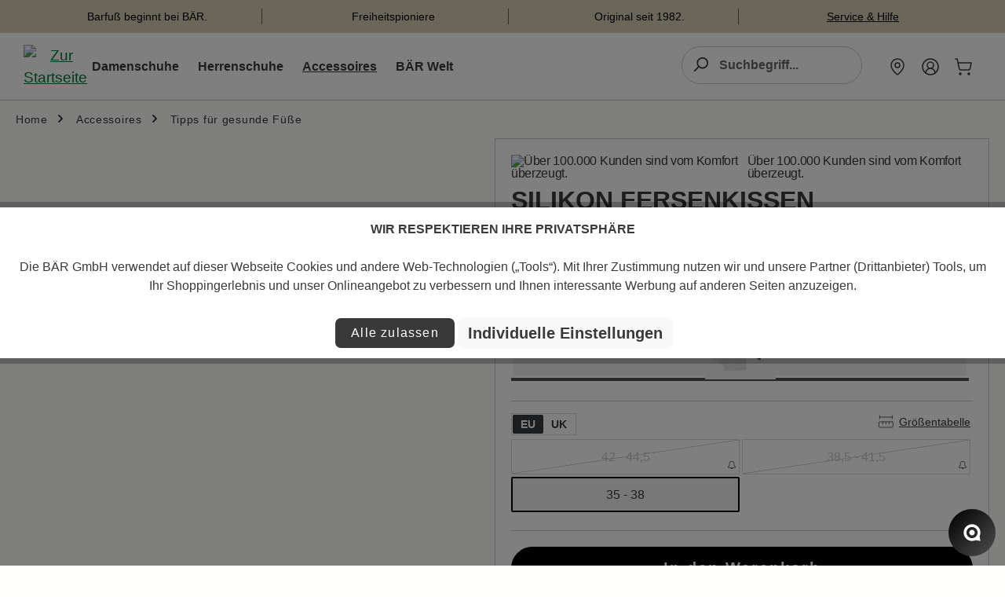

--- FILE ---
content_type: text/html; charset=UTF-8
request_url: https://www.baer-schuhe.at/article/check-article?article=4331-219-S
body_size: -514
content:
{"4331-219-S":{"articleNo":"4331-219-S","inDE":2,"inFL":0,"backorder":{"@attributes":{"site":"DE10"},"0":"1.00"},"realStock":1}}

--- FILE ---
content_type: text/javascript
request_url: https://widgets.trustedshops.com/js/X9837CCEA3306E8EDB6C78C8FD4A47BB9.js
body_size: 1252
content:
((e,t)=>{const a={shopInfo:{tsId:"X9837CCEA3306E8EDB6C78C8FD4A47BB9",name:"baer-schuhe.at",url:"www.baer-schuhe.at",language:"de",targetMarket:"AUT",ratingVariant:"WIDGET",eTrustedIds:{accountId:"acc-97d51f25-a049-4d47-99c9-181161b71ff7",channelId:"chl-1a35942c-6315-418a-8a47-c0cfc63be7b3"},buyerProtection:{certificateType:"CLASSIC",certificateState:"PRODUCTION",mainProtectionCurrency:"EUR",classicProtectionAmount:100,maxProtectionDuration:30,plusProtectionAmount:2e4,basicProtectionAmount:100,firstCertified:"2016-11-21 00:00:00"},reviewSystem:{rating:{averageRating:4.23,averageRatingCount:35,overallRatingCount:232,distribution:{oneStar:4,twoStars:2,threeStars:1,fourStars:3,fiveStars:25}},reviews:[{average:5,rawChangeDate:"2026-01-23T12:06:14.000Z",changeDate:"23.1.2026",transactionDate:"18.12.2025"},{average:5,rawChangeDate:"2026-01-17T15:51:03.000Z",changeDate:"17.1.2026",transactionDate:"13.12.2025"},{average:5,buyerStatement:"Alles Ok",rawChangeDate:"2026-01-11T17:10:00.000Z",changeDate:"11.1.2026",transactionDate:"14.12.2025"}]},features:["SHOP_CONSUMER_MEMBERSHIP","DISABLE_REVIEWREQUEST_SENDING","MARS_EVENTS","MARS_REVIEWS","MARS_PUBLIC_QUESTIONNAIRE","MARS_QUESTIONNAIRE"],consentManagementType:"OFF",urls:{profileUrl:"https://www.trstd.com/de-at/reviews/baer-schuhe-at",profileUrlLegalSection:"https://www.trstd.com/de-at/reviews/baer-schuhe-at#legal-info",reviewLegalUrl:"https://help.etrusted.com/hc/de/articles/23970864566162"},contractStartDate:"2016-04-27 00:00:00",shopkeeper:{name:"BÄR GmbH",street:"Pleidelsheimer Straße 15",country:"DE",city:"Bietigheim-Bissingen",zip:"74321"},displayVariant:"full",variant:"full",twoLetterCountryCode:"AT"},"process.env":{STAGE:"prod"},externalConfig:{trustbadgeScriptUrl:"https://widgets.trustedshops.com/assets/trustbadge.js",cdnDomain:"widgets.trustedshops.com"},elementIdSuffix:"-98e3dadd90eb493088abdc5597a70810",buildTimestamp:"2026-01-28T05:19:33.122Z",buildStage:"prod"},r=a=>{const{trustbadgeScriptUrl:r}=a.externalConfig;let n=t.querySelector(`script[src="${r}"]`);n&&t.body.removeChild(n),n=t.createElement("script"),n.src=r,n.charset="utf-8",n.setAttribute("data-type","trustbadge-business-logic"),n.onerror=()=>{throw new Error(`The Trustbadge script could not be loaded from ${r}. Have you maybe selected an invalid TSID?`)},n.onload=()=>{e.trustbadge?.load(a)},t.body.appendChild(n)};"complete"===t.readyState?r(a):e.addEventListener("load",(()=>{r(a)}))})(window,document);

--- FILE ---
content_type: application/javascript
request_url: https://www.baer-schuhe.at/theme/bcd51844a8df57e5efcf1824cc3f9cbe/js/acris-cookie-consent-c-s/acris-cookie-consent-c-s.acris-cookie-consent.plugin.d48fdc.js
body_size: 7292
content:
"use strict";(self.webpackChunk=self.webpackChunk||[]).push([[5877],{857:e=>{var t=function(e){var t;return!!e&&"object"==typeof e&&"[object RegExp]"!==(t=Object.prototype.toString.call(e))&&"[object Date]"!==t&&e.$$typeof!==o},o="function"==typeof Symbol&&Symbol.for?Symbol.for("react.element"):60103;function i(e,t){return!1!==t.clone&&t.isMergeableObject(e)?r(Array.isArray(e)?[]:{},e,t):e}function a(e,t,o){return e.concat(t).map(function(e){return i(e,o)})}function s(e){return Object.keys(e).concat(Object.getOwnPropertySymbols?Object.getOwnPropertySymbols(e).filter(function(t){return Object.propertyIsEnumerable.call(e,t)}):[])}function n(e,t){try{return t in e}catch(e){return!1}}function r(e,o,c){(c=c||{}).arrayMerge=c.arrayMerge||a,c.isMergeableObject=c.isMergeableObject||t,c.cloneUnlessOtherwiseSpecified=i;var d,l,h=Array.isArray(o);return h!==Array.isArray(e)?i(o,c):h?c.arrayMerge(e,o,c):(l={},(d=c).isMergeableObject(e)&&s(e).forEach(function(t){l[t]=i(e[t],d)}),s(o).forEach(function(t){(!n(e,t)||Object.hasOwnProperty.call(e,t)&&Object.propertyIsEnumerable.call(e,t))&&(n(e,t)&&d.isMergeableObject(o[t])?l[t]=(function(e,t){if(!t.customMerge)return r;var o=t.customMerge(e);return"function"==typeof o?o:r})(t,d)(e[t],o[t],d):l[t]=i(o[t],d))}),l)}r.all=function(e,t){if(!Array.isArray(e))throw Error("first argument should be an array");return e.reduce(function(e,o){return r(e,o,t)},{})},e.exports=r},877:(e,t,o)=>{o.r(t),o.d(t,{default:()=>L});class i{get(e,t){let o=arguments.length>2&&void 0!==arguments[2]?arguments[2]:"application/json",i=this._createPreparedRequest("GET",e,o);return this._sendRequest(i,null,t)}post(e,t,o){let i=arguments.length>3&&void 0!==arguments[3]?arguments[3]:"application/json";i=this._getContentType(t,i);let a=this._createPreparedRequest("POST",e,i);return this._sendRequest(a,t,o)}delete(e,t,o){let i=arguments.length>3&&void 0!==arguments[3]?arguments[3]:"application/json";i=this._getContentType(t,i);let a=this._createPreparedRequest("DELETE",e,i);return this._sendRequest(a,t,o)}patch(e,t,o){let i=arguments.length>3&&void 0!==arguments[3]?arguments[3]:"application/json";i=this._getContentType(t,i);let a=this._createPreparedRequest("PATCH",e,i);return this._sendRequest(a,t,o)}abort(){if(this._request)return this._request.abort()}setErrorHandlingInternal(e){this._errorHandlingInternal=e}_registerOnLoaded(e,t){t&&(!0===this._errorHandlingInternal?(e.addEventListener("load",()=>{t(e.responseText,e)}),e.addEventListener("abort",()=>{console.warn("the request to ".concat(e.responseURL," was aborted"))}),e.addEventListener("error",()=>{console.warn("the request to ".concat(e.responseURL," failed with status ").concat(e.status))}),e.addEventListener("timeout",()=>{console.warn("the request to ".concat(e.responseURL," timed out"))})):e.addEventListener("loadend",()=>{t(e.responseText,e)}))}_sendRequest(e,t,o){return this._registerOnLoaded(e,o),e.send(t),e}_getContentType(e,t){return e instanceof FormData&&(t=!1),t}_createPreparedRequest(e,t,o){return this._request=new XMLHttpRequest,this._request.open(e,t),this._request.setRequestHeader("X-Requested-With","XMLHttpRequest"),o&&this._request.setRequestHeader("Content-type",o),this._request}constructor(){this._request=null,this._errorHandlingInternal=!1}}class a{static iterate(e,t){if(e instanceof Map||Array.isArray(e))return e.forEach(t);if(e instanceof FormData){for(var o of e.entries())t(o[1],o[0]);return}if(e instanceof NodeList)return e.forEach(t);if(e instanceof HTMLCollection)return Array.from(e).forEach(t);if(e instanceof Object)return Object.keys(e).forEach(o=>{t(e[o],o)});throw Error("The element type ".concat(typeof e," is not iterable!"))}}class s{static ucFirst(e){return e.charAt(0).toUpperCase()+e.slice(1)}static lcFirst(e){return e.charAt(0).toLowerCase()+e.slice(1)}static toDashCase(e){return e.replace(/([A-Z])/g,"-$1").replace(/^-/,"").toLowerCase()}static toLowerCamelCase(e,t){let o=s.toUpperCamelCase(e,t);return s.lcFirst(o)}static toUpperCamelCase(e,t){return t?e.split(t).map(e=>s.ucFirst(e.toLowerCase())).join(""):s.ucFirst(e.toLowerCase())}static parsePrimitive(e){try{return/^\d+(.|,)\d+$/.test(e)&&(e=e.replace(",",".")),JSON.parse(e)}catch(t){return e.toString()}}}class n{static isNode(e){return"object"==typeof e&&null!==e&&(e===document||e===window||e instanceof Node)}static hasAttribute(e,t){if(!n.isNode(e))throw Error("The element must be a valid HTML Node!");return"function"==typeof e.hasAttribute&&e.hasAttribute(t)}static getAttribute(e,t){let o=!(arguments.length>2)||void 0===arguments[2]||arguments[2];if(o&&!1===n.hasAttribute(e,t))throw Error('The required property "'.concat(t,'" does not exist!'));if("function"!=typeof e.getAttribute){if(o)throw Error("This node doesn't support the getAttribute function!");return}return e.getAttribute(t)}static getDataAttribute(e,t){let o=!(arguments.length>2)||void 0===arguments[2]||arguments[2],i=t.replace(/^data(|-)/,""),a=s.toLowerCamelCase(i,"-");if(!n.isNode(e)){if(o)throw Error("The passed node is not a valid HTML Node!");return}if(void 0===e.dataset){if(o)throw Error("This node doesn't support the dataset attribute!");return}let r=e.dataset[a];if(void 0===r){if(o)throw Error('The required data attribute "'.concat(t,'" does not exist on ').concat(e,"!"));return r}return s.parsePrimitive(r)}static querySelector(e,t){let o=!(arguments.length>2)||void 0===arguments[2]||arguments[2];if(o&&!n.isNode(e))throw Error("The parent node is not a valid HTML Node!");let i=e.querySelector(t)||!1;if(o&&!1===i)throw Error('The required element "'.concat(t,'" does not exist in parent node!'));return i}static querySelectorAll(e,t){let o=!(arguments.length>2)||void 0===arguments[2]||arguments[2];if(o&&!n.isNode(e))throw Error("The parent node is not a valid HTML Node!");let i=e.querySelectorAll(t);if(0===i.length&&(i=!1),o&&!1===i)throw Error('At least one item of "'.concat(t,'" must exist in parent node!'));return i}static getFocusableElements(){let e=arguments.length>0&&void 0!==arguments[0]?arguments[0]:document.body;return e.querySelectorAll('\n            input:not([tabindex^="-"]):not([disabled]):not([type="hidden"]),\n            select:not([tabindex^="-"]):not([disabled]),\n            textarea:not([tabindex^="-"]):not([disabled]),\n            button:not([tabindex^="-"]):not([disabled]),\n            a[href]:not([tabindex^="-"]):not([disabled]),\n            [tabindex]:not([tabindex^="-"]):not([disabled])\n        ')}static getFirstFocusableElement(){let e=arguments.length>0&&void 0!==arguments[0]?arguments[0]:document.body;return this.getFocusableElements(e)[0]}static getLastFocusableElement(){let e=arguments.length>0&&void 0!==arguments[0]?arguments[0]:document,t=this.getFocusableElements(e);return t[t.length-1]}}class r{static isSupported(){return"undefined"!==document.cookie}static setItem(e,t,o){if(null==e)throw Error("You must specify a key to set a cookie");let i=new Date;i.setTime(i.getTime()+864e5*o);let a="";"https:"===location.protocol&&(a="secure"),document.cookie="".concat(e,"=").concat(t,";expires=").concat(i.toUTCString(),";path=/;sameSite=lax;").concat(a)}static getItem(e){if(!e)return!1;let t=e+"=",o=document.cookie.split(";");for(let e=0;e<o.length;e++){let i=o[e];for(;" "===i.charAt(0);)i=i.substring(1);if(0===i.indexOf(t))return i.substring(t.length,i.length)}return!1}static removeItem(e){document.cookie="".concat(e,"= ; expires = Thu, 01 Jan 1970 00:00:00 GMT;path=/")}static key(){return""}static clear(){}}class c{static isTouchDevice(){return"ontouchstart"in document.documentElement}static isIOSDevice(){return c.isIPhoneDevice()||c.isIPadDevice()}static isNativeWindowsBrowser(){return c.isIEBrowser()||c.isEdgeBrowser()}static isIPhoneDevice(){return!!navigator.userAgent.match(/iPhone/i)}static isIPadDevice(){return!!navigator.userAgent.match(/iPad/i)}static isIEBrowser(){return -1!==navigator.userAgent.toLowerCase().indexOf("msie")||!!navigator.userAgent.match(/Trident.*rv:\d+\./)}static isEdgeBrowser(){return!!navigator.userAgent.match(/Edge\/\d+/i)}static getList(){return{"is-touch":c.isTouchDevice(),"is-ios":c.isIOSDevice(),"is-native-windows":c.isNativeWindowsBrowser(),"is-iphone":c.isIPhoneDevice(),"is-ipad":c.isIPadDevice(),"is-ie":c.isIEBrowser(),"is-edge":c.isEdgeBrowser()}}}var d=o(857);class l{publish(e){let t=arguments.length>1&&void 0!==arguments[1]?arguments[1]:{},o=arguments.length>2&&void 0!==arguments[2]&&arguments[2],i=new CustomEvent(e,{detail:t,cancelable:o});return this.el.dispatchEvent(i),i}subscribe(e,t){let o=arguments.length>2&&void 0!==arguments[2]?arguments[2]:{},i=this,a=e.split("."),s=o.scope?t.bind(o.scope):t;if(o.once&&!0===o.once){let t=s;s=function(o){i.unsubscribe(e),t(o)}}return this.el.addEventListener(a[0],s),this.listeners.push({splitEventName:a,opts:o,cb:s}),!0}unsubscribe(e){let t=e.split(".");return this.listeners=this.listeners.reduce((e,o)=>([...o.splitEventName].sort().toString()===t.sort().toString()?this.el.removeEventListener(o.splitEventName[0],o.cb):e.push(o),e),[]),!0}reset(){return this.listeners.forEach(e=>{this.el.removeEventListener(e.splitEventName[0],e.cb)}),this.listeners=[],!0}get el(){return this._el}set el(e){this._el=e}get listeners(){return this._listeners}set listeners(e){this._listeners=e}constructor(e=document){this._el=e,e.$emitter=this,this._listeners=[]}}let h="js-offcanvas-singleton";class u{open(e,t,o,i,a,s,n){this._removeExistingOffCanvas();let r=this._createOffCanvas(o,s,n,i);this.setContent(e,a),this._openOffcanvas(r,t)}setContent(e,t){let o=this.getOffCanvas();o[0]&&(o[0].innerHTML=e,this._registerEvents(t))}setAdditionalClassName(e){this.getOffCanvas()[0].classList.add(e)}getOffCanvas(){return document.querySelectorAll(".".concat(h))}close(e){let t=this.getOffCanvas();a.iterate(t,e=>{bootstrap.Offcanvas.getInstance(e).hide()}),setTimeout(()=>{this.$emitter.publish("onCloseOffcanvas",{offCanvasContent:t})},e)}goBackInHistory(){window.history.back()}exists(){return this.getOffCanvas().length>0}_openOffcanvas(e,t){window.focusHandler.saveFocusState("offcanvas"),u.bsOffcanvas.show(),window.history.pushState("offcanvas-open",""),"function"==typeof t&&t()}_registerEvents(e){let t=this.getOffCanvas();a.iterate(t,o=>{let i=()=>{setTimeout(()=>{o.remove(),window.focusHandler.resumeFocusState("offcanvas"),this.$emitter.publish("onCloseOffcanvas",{offCanvasContent:t})},e),o.removeEventListener("hide.bs.offcanvas",i)};o.addEventListener("hide.bs.offcanvas",i)}),window.addEventListener("popstate",this.close.bind(this,e),{once:!0});let o=document.querySelectorAll(".".concat("js-offcanvas-close"));a.iterate(o,t=>t.addEventListener("click",this.close.bind(this,e)))}_removeExistingOffCanvas(){u.bsOffcanvas=null;let e=this.getOffCanvas();return a.iterate(e,e=>e.remove())}_getPositionClass(e){return"left"===e?"offcanvas-start":"right"===e?"offcanvas-end":"offcanvas-".concat(e)}_createOffCanvas(e,t,o,i){let a=document.createElement("div");if(a.classList.add("offcanvas",h),a.classList.add(this._getPositionClass(e)),a.setAttribute("tabindex","-1"),!0===t&&a.classList.add("is-fullwidth"),o){let e=typeof o;if("string"===e)a.classList.add(o);else if(Array.isArray(o))o.forEach(e=>{a.classList.add(e)});else throw Error('The type "'.concat(e,'" is not supported. Please pass an array or a string.'))}return document.body.appendChild(a),u.bsOffcanvas=new bootstrap.Offcanvas(a,{backdrop:!1!==i||"static"}),a}constructor(){this.$emitter=new l}}let k=Object.freeze(new u);class p{static open(e){let t=arguments.length>1&&void 0!==arguments[1]?arguments[1]:null,o=arguments.length>2&&void 0!==arguments[2]?arguments[2]:"left",i=!(arguments.length>3)||void 0===arguments[3]||arguments[3],a=arguments.length>4&&void 0!==arguments[4]?arguments[4]:350,s=arguments.length>5&&void 0!==arguments[5]&&arguments[5],n=arguments.length>6&&void 0!==arguments[6]?arguments[6]:"";k.open(e,t,o,i,a,s,n)}static setContent(e){let t=!(arguments.length>1)||void 0===arguments[1]||arguments[1],o=arguments.length>2&&void 0!==arguments[2]?arguments[2]:350;k.setContent(e,t,o)}static setAdditionalClassName(e){k.setAdditionalClassName(e)}static close(){let e=arguments.length>0&&void 0!==arguments[0]?arguments[0]:350;k.close(e)}static exists(){return k.exists()}static getOffCanvas(){return k.getOffCanvas()}static REMOVE_OFF_CANVAS_DELAY(){return 350}}let g="loader",C={BEFORE:"before",INNER:"inner"};class f{create(){if(!this.exists()){if(this.position===C.INNER){this.parent.innerHTML=f.getTemplate();return}this.parent.insertAdjacentHTML(this._getPosition(),f.getTemplate())}}remove(){let e=this.parent.querySelectorAll(".".concat(g));a.iterate(e,e=>e.remove())}exists(){return this.parent.querySelectorAll(".".concat(g)).length>0}_getPosition(){return this.position===C.BEFORE?"afterbegin":"beforeend"}static getTemplate(){return'<div class="'.concat(g,'" role="status">\n                    <span class="').concat("visually-hidden",'">Loading...</span>\n                </div>')}static SELECTOR_CLASS(){return g}constructor(e,t=C.BEFORE){this.parent=e instanceof Element?e:document.body.querySelector(e),this.position=t}}let m=null;class v extends p{static open(){let e=arguments.length>0&&void 0!==arguments[0]&&arguments[0],t=arguments.length>1&&void 0!==arguments[1]&&arguments[1],o=arguments.length>2&&void 0!==arguments[2]?arguments[2]:null,i=arguments.length>3&&void 0!==arguments[3]?arguments[3]:"left",a=!(arguments.length>4)||void 0===arguments[4]||arguments[4],s=arguments.length>5&&void 0!==arguments[5]?arguments[5]:p.REMOVE_OFF_CANVAS_DELAY(),n=arguments.length>6&&void 0!==arguments[6]&&arguments[6],r=arguments.length>7&&void 0!==arguments[7]?arguments[7]:"";if(!e)throw Error("A url must be given!");k._removeExistingOffCanvas();let c=k._createOffCanvas(i,n,r,a);this.setContent(e,t,o,a,s),k._openOffcanvas(c)}static setContent(e,t,o,a,s){let n=new i;super.setContent('<div class="offcanvas-body">'.concat(f.getTemplate(),"</div>"),a,s),m&&m.abort();let r=e=>{super.setContent(e,a,s),"function"==typeof o&&o(e)};m=t?n.post(e,t,v.executeCallback.bind(this,r)):n.get(e,v.executeCallback.bind(this,r))}static executeCallback(e,t){"function"==typeof e&&e(t),window.PluginManager.initializePlugins()}}let y="element-loader-backdrop";class b extends f{static create(e){e.classList.add("has-element-loader"),b.exists(e)||(b.appendLoader(e),setTimeout(()=>{let t=e.querySelector(".".concat(y));t&&t.classList.add("element-loader-backdrop-open")},1))}static remove(e){e.classList.remove("has-element-loader");let t=e.querySelector(".".concat(y));t&&t.remove()}static exists(e){return e.querySelectorAll(".".concat(y)).length>0}static getTemplate(){return'\n        <div class="'.concat(y,'">\n            <div class="loader" role="status">\n                <span class="').concat("visually-hidden",'">Loading...</span>\n            </div>\n        </div>\n        ')}static appendLoader(e){e.insertAdjacentHTML("beforeend",b.getTemplate())}}let w="CookieConfiguration_Update";window.router["frontend.cookie.offcanvas"];class L extends window.PluginBaseClass{init(){this.lastState={active:[],inactive:[]},this._loadContentCookies=[],this._client=new i(window.accessKey,window.contextToken),this._collectComponents(),this.lastState=this.getCurrentCookieState(!0),this._registerEvents(),this._openModal(),this.saveReferrerAndLandingPage(),this.addCookieStateToDataLayer(),this.loadContent(),this.handleCookieChangeEvent(),this.comingFromOwnUpdateEvent=!1,this.settingsButtonClicked=!1,this.modalOpened=!1}_collectComponents(){this.acceptButton=n.querySelector(this.el,this.options.cookiePermissionAcceptButtonSelector,!1),this.settingsButton=n.querySelector(this.el,this.options.cookiePermissionSettingsSelector,!1),this.acceptOnlyFunctionalButton=n.querySelector(this.el,this.options.cookiePermissionAcceptOnlyFunctionalButtonSelector,!1),this.acceptAllButton=n.querySelector(this.el,this.options.cookiePermissionAcceptAllButtonSelector,!1),this.cookieGroupCheckboxes=n.querySelectorAll(this.el,this.options.cookieGroupCheckboxSelector,!1),this.cookieCheckboxes=n.querySelectorAll(this.el,this.options.cookieCheckboxSelector,!1)}getCurrentCookieState(e){let t=this.checkCookiesAccepted(),o=[],i=[];if(this.cookieCheckboxes)return a.iterate(this.cookieCheckboxes,a=>{a.dataset.cookiename&&((!0!==e||t)&&a.checked?o.push(a.dataset.cookiename):i.push(a.dataset.cookiename))}),{active:o,inactive:i}}_registerEvents(){if(this.acceptButton&&this.acceptButton.addEventListener("click",this.onAcceptCookieSettings.bind(this)),this.acceptOnlyFunctionalButton&&this.acceptOnlyFunctionalButton.addEventListener("click",this.onAcceptOnlyFunctionalCookies.bind(this)),this.acceptAllButton&&this.acceptAllButton.addEventListener("click",this.onAcceptAllCookies.bind(this)),this.options.showAcceptBtnAfterSettingsClick&&this.settingsButton.addEventListener("click",this.onOpenCookieSettingsClick.bind(this)),this.settingsButton){this.settingsButton.addEventListener("click",this.onSettingsButtonClick.bind(this));let e=document.getElementById("ccSettings");e&&e.addEventListener("shown.bs.collapse",this.onSettingsShown.bind(this))}let e=document.getElementById("ccAcivateModal");e&&e.addEventListener("shown.bs.modal",this.onModalShown.bind(this)),this.cookieGroupCheckboxes&&a.iterate(this.cookieGroupCheckboxes,e=>{e.addEventListener("change",this.onChangeCookieGroupCheckbox.bind(this)),e.addEventListener("keydown",this.onCookieSwitchKeydown.bind(this))}),this.cookieCheckboxes&&a.iterate(this.cookieCheckboxes,e=>{e.addEventListener("keydown",this.onCookieSwitchKeydown.bind(this))});let t=n.querySelectorAll(this.el,"*[data-groupidcookie]",!1);t&&a.iterate(t,e=>{e.addEventListener("keydown",this.onCookieSwitchKeydown.bind(this))});let{submitEvent:o,customLinkSelector:i}=this.options;Array.from(document.querySelectorAll(i)).forEach(e=>{e.addEventListener(o,this._handleCustomLink.bind(this))})}_openModal(){let e=this.checkCookiesAccepted();this.modal=n.querySelector(this.el,this.options.cookiePermissionActivateModal,!1),this.cookieAccepted=n.querySelector(document,".acris-cookie-consent.has--accepted",!1),!this.modal||this.cookieAccepted||e||document.getElementById("ccActivateModalLink").click()}handleCookieChangeEvent(){document.$emitter.subscribe(w,this.handleCookies.bind(this))}handleCookies(e){if(!0===this.comingFromOwnUpdateEvent){this.comingFromOwnUpdateEvent=!1;return}let t=e.detail;!t instanceof Object||Object.entries(t).forEach(e=>{let[t,o]=e;t&&this.searchAndCheckCookieCheckbox(t,o)})}onOpenCookieSettingsClick(){this.acceptButton.classList.contains("d-none")&&(this.acceptButton.classList.remove("d-none"),this.acceptButton.removeAttribute("disabled"),this.settingsButton.removeEventListener("click",this.onOpenCookieSettingsClick.bind(this)))}onAcceptCookieSettings(){r.setItem(this.options.cookiePreference,"1","30"),this.checkCookieBoxes(null,!0),this.hideCookieNoteContainer(),this.addCookieStateToDataLayer(!0),this.loadContent(),this._client.post(this.options.acceptCookieSettingsUrl,JSON.stringify({accept:!0}),this.onAcceptCookies.bind(this))}onAcceptOnlyFunctionalCookies(){r.setItem(this.options.cookiePreference,"1","30"),this.changeNotFunctionalCookiesAndGroups(!1),this.checkCookieBoxes(null,!0),this.hideCookieNoteContainer(),this.addCookieStateToDataLayer(),this.loadContent(),this._client.post(this.options.acceptOnlyFunctionalCookiesUrl,"",this.fireUpdateCookiesEvent.bind(this))}onAcceptAllCookies(){r.setItem(this.options.acrisAllowCookie,"1","30"),r.setItem(this.options.cookiePreference,"1","30"),this.changeNotFunctionalCookiesAndGroups(!0),this.checkCookieBoxes(null,!0),this.hideCookieNoteContainer(),this.addCookieStateToDataLayer(!0),this.loadContent(),this._client.post(this.options.acceptAllCookiesUrl,"",this.onAcceptCookies.bind(this))}onAcceptCookies(){this.options.pageReload&&location.reload(),this.fireUpdateCookiesEvent()}onChangeCookieGroupCheckbox(e){var t=e.target,o=t.checked,i=t.dataset.groupid,a=t.dataset.cookieid,s=t.dataset.cookiename;i&&(o?t.ariaChecked=!0:t.ariaChecked=!1,this.switchAllCookies(t,i,o)),s&&(o?t.ariaChecked=!0:t.ariaChecked=!1,this.checkCookieBoxes(t)),this.addCookieStateToDataLayer(),this._client.post(this.options.acceptCookieUrl,JSON.stringify({allow:o,groupId:i,cookieId:a}),this.fireUpdateCookiesEvent.bind(this,!0))}switchAllCookies(e,t,o){var i=n.querySelectorAll(this.el,'*[data-groupidcookie="'+t+'"]',!1);this.switchCookieCheckboxes(i,o)}changeNotFunctionalCookiesAndGroups(e){var t=n.querySelectorAll(this.el,this.options.notFunctionalSelector+" "+this.options.cookieGroupCheckboxSelector,!1);this.switchCookieCheckboxes(t,e)}switchCookieCheckboxes(e,t){!1!==e&&(a.iterate(e,e=>{this.switchSingleCookieCheckbox(e,t)}),this.checkCookieBoxes(e))}switchSingleCookieCheckbox(e,t){t?(e.checked=!0,e.ariaChecked=!0,e.disabled=!1,e.ariaReadOnly=!1):(e.checked=!1,e.ariaChecked=!1,e.dataset.groupidcookie&&(e.disabled="disabled",e.ariaReadOnly=!0))}switchSingleGroupByCookieCheckbox(e,t){this.cookieGroupCheckboxes&&a.iterate(this.cookieGroupCheckboxes,o=>{e.dataset.groupidcookie&&e.dataset.groupidcookie===o.dataset.groupid&&(t?(o.checked=!0,o.ariaChecked=!0):(o.checked=!1,o.ariaChecked=!1))})}checkCookieBoxes(e,t){(void 0===e||!1===e)&&(e=null),void 0===t&&(t=!1),(!1!==t||this.checkCookiesAccepted())&&(null===e&&(e=this.cookieCheckboxes),e&&a.iterate(e,e=>{this.enableCookie(e)}))}enableCookie(e){e.dataset.cookiename&&(e.dataset.cookievalue&&this.enableCookieByNameAndValue(e.dataset.cookiename,e.dataset.cookievalue,e.checked),this.enableCookieByName(e.dataset.cookiename,e.checked))}searchAndCheckCookieCheckbox(e,t){!this.cookieCheckboxes instanceof Object||a.iterate(this.cookieCheckboxes,o=>{if(o.dataset.cookiename===e&&o.dataset.cookieid){let e={allow:t,cookieId:o.dataset.cookieid};t&&(this.switchSingleGroupByCookieCheckbox(o,t),e={accept:!0,allow:t,cookieId:o.dataset.cookieid,groupId:o.dataset.groupidcookie}),this.switchSingleCookieCheckbox(o,t),r.setItem(this.options.cookiePreference,"1","30"),this.enableCookie(o),this._client.post(this.options.acceptCookieUrl,JSON.stringify(e))}})}checkCookiesAccepted(){return r.getItem(this.options.acrisAllowCookie)}enableCookieByNameAndValue(e,t,o){if(window.acrisCookiePrivacy){if(o){let o=new Date;o.setTime(o.getTime()+2592e6),window.acrisCookiePrivacy.remeberCookieValue(e,"".concat(e,"=").concat(t,";expires=").concat(o.toUTCString(),";path=/"))}else window.acrisCookiePrivacy.denyCookieByName(e)}}enableCookieByName(e,t){window.acrisCookiePrivacy&&(t?window.acrisCookiePrivacy.allowCookieByName(e):window.acrisCookiePrivacy.denyCookieByName(e))}fireUpdateCookiesEvent(e){if(!0===e&&!this.checkCookiesAccepted())return;let t=this.getCurrentCookieState(!1),o=this._getUpdatedCookies(t);this.lastState=t,this.comingFromOwnUpdateEvent=!0,document.$emitter.publish(w,o,!0)}hideCookieNoteContainer(){this.el.classList.add(this.options.hasAcceptedClass)}_handleCustomLink(e){e.preventDefault(),window.openCookieConsentManager()}_getUpdatedCookies(e){let{lastState:t}=this,o={};return e&&e.active&&e.active.forEach(e=>{!0===t.inactive.includes(e)&&(o[e]=!0)}),e&&e.inactive&&e.inactive.forEach(e=>{t.active.includes(e)&&(o[e]=!1)}),o}addCookieStateToDataLayer(e){let t=[],o,i=!1,s=this.checkCookiesAccepted()||e,n=!1,r=!1,c=!1,d=!1,l=!1,h=!1,u=!1;window.dataLayer=window.dataLayer||[],window._mtm=window._mtm||[],!this.options.dontAddToDataLayer&&this.cookieCheckboxes&&(a.iterate(this.cookieCheckboxes,e=>{e.dataset.cookiename&&(!0===(o=!!s&&e.checked)&&(i=this.checkFirstActivated(e.dataset.cookieid)),t.push({cookieId:e.dataset.cookiename,enabled:o,uniqueId:e.dataset.cookieid,name:e.dataset.cookietitle,firstActivated:i,ad_storage:e.dataset.cookiegoogleconsentmodeadstorage,ad_user_data:e.dataset.cookiegoogleconsentmodeaduserdata,ad_personalization:e.dataset.cookiegoogleconsentmodeadpersonalization,analytics_storage:e.dataset.cookiegoogleconsentmodeanalyticsstorage,functionality_storage:e.dataset.cookiegoogleconsentmodefunctionalitystorage,personalization_storage:e.dataset.cookiegoogleconsentmodepersonalizationstorage,security_storage:e.dataset.cookiegoogleconsentmodesecuritystorage}),this.addToDataLayer(this.options.dataLayerCookieNamePrefix+e.dataset.cookiename,o),this.addToDataLayer(this.options.dataLayerCookieIdPrefix+e.dataset.cookieid,o),e.dataset.cookiegoogleconsentmodeadstorage&&!0===o&&(n=!0),e.dataset.cookiegoogleconsentmodeaduserdata&&!0===o&&(r=!0),e.dataset.cookiegoogleconsentmodeadpersonalization&&!0===o&&(c=!0),e.dataset.cookiegoogleconsentmodeanalyticsstorage&&!0===o&&(d=!0),e.dataset.cookiegoogleconsentmodefunctionalitystorage&&!0===o&&(l=!0),e.dataset.cookiegoogleconsentmodepersonalizationstorage&&!0===o&&(h=!0),e.dataset.cookiegoogleconsentmodesecuritystorage&&!0===o&&(u=!0),!0===i&&(this.addToDataLayer(this.options.dataLayerCookieNameFirstActivatedPrefix+e.dataset.cookiename,!0),this.addToDataLayer(this.options.dataLayerCookieIdFirstActivatedPrefix+e.dataset.cookieid,!0),e.dataset.cookiegoogleconsentmodeadstorage&&!0===o&&(n=!0),e.dataset.cookiegoogleconsentmodeaduserdata&&!0===o&&(r=!0),e.dataset.cookiegoogleconsentmodeadpersonalization&&!0===o&&(c=!0),e.dataset.cookiegoogleconsentmodeanalyticsstorage&&!0===o&&(d=!0),e.dataset.cookiegoogleconsentmodefunctionalitystorage&&!0===o&&(l=!0),e.dataset.cookiegoogleconsentmodepersonalizationstorage&&!0===o&&(h=!0),e.dataset.cookiegoogleconsentmodesecuritystorage&&!0===o&&(u=!0)))}),s&&(n?this.addToDataLayer(this.options.dataLayerCookieNamePrefix+"ad_storage","granted"):this.addToDataLayer(this.options.dataLayerCookieNamePrefix+"ad_storage","denied"),r?this.addToDataLayer(this.options.dataLayerCookieNamePrefix+"ad_user_data","granted"):this.addToDataLayer(this.options.dataLayerCookieNamePrefix+"ad_user_data","denied"),c?this.addToDataLayer(this.options.dataLayerCookieNamePrefix+"ad_personalization","granted"):this.addToDataLayer(this.options.dataLayerCookieNamePrefix+"ad_personalization","denied"),d?this.addToDataLayer(this.options.dataLayerCookieNamePrefix+"analytics_storage","granted"):this.addToDataLayer(this.options.dataLayerCookieNamePrefix+"analytics_storage","denied"),l?this.addToDataLayer(this.options.dataLayerCookieNamePrefix+"functionality_storage","granted"):this.addToDataLayer(this.options.dataLayerCookieNamePrefix+"functionality_storage","denied"),h?this.addToDataLayer(this.options.dataLayerCookieNamePrefix+"personalization_storage","granted"):this.addToDataLayer(this.options.dataLayerCookieNamePrefix+"personalization_storage","denied"),u?this.addToDataLayer(this.options.dataLayerCookieNamePrefix+"security_storage","granted"):this.addToDataLayer(this.options.dataLayerCookieNamePrefix+"security_storage","denied")),window.dataLayer.push({acrisCookieState:t}),window._mtm.push({acrisCookieState:t}),window.dataLayer.push({event:this.options.dataLayerCookieStateEventName}),window._mtm.push({event:this.options.dataLayerCookieStateEventName}))}addToDataLayer(e,t){let o={};o[e]=t,window.dataLayer.push(o),window._mtm.push(o)}saveReferrerAndLandingPage(){let e=r.getItem(this.options.cookieNameLandingPage);window.dataLayer=window.dataLayer||[],window._mtm=window._mtm||[],e||(document.cookie=this.options.cookieNameLandingPage+"="+window.location.pathname+window.location.search+";path=/;SameSite=Lax",document.cookie=this.options.cookieNameLandingReferrer+"="+document.referrer+";path=/;SameSite=Lax"),window.dataLayer.push({acrisCookieLandingpage:r.getItem(this.options.cookieNameLandingPage),acrisCookieReferrer:r.getItem(this.options.cookieNameLandingReferrer)}),window._mtm.push({acrisCookieLandingpage:r.getItem(this.options.cookieNameLandingPage),acrisCookieReferrer:r.getItem(this.options.cookieNameLandingReferrer)})}checkFirstActivated(e){var t=[],o=r.getItem(this.options.cookieNameActivatedCookies);return!(o&&(t=o.split("|")).includes(String(e)))&&(t.push(e),o=t.join("|"),document.cookie=this.options.cookieNameActivatedCookies+"="+o+";path=/;SameSite=Lax",!0)}onSettingsButtonClick(){this.settingsButtonClicked=!0}onSettingsShown(){if(this.settingsButtonClicked){let e=document.getElementById("ccSettings");if(e){let t=e.querySelector("button");t&&t.focus()}this.settingsButtonClicked=!1}}onCookieSwitchKeydown(e){if("Enter"===e.key){e.preventDefault();let t=e.target;t.checked=!t.checked;let o=new Event("change",{bubbles:!0});t.dispatchEvent(o)}}onModalShown(){let e=document.getElementById("ccAcivateModal");if(e){let t=e.querySelector("button");t&&t.focus()}}openOffCanvas(){window.openCookieConsentManager()}loadContent(){let e=this,t=document.querySelectorAll(this.options.cookieCheckContentSelector);a.iterate(t,t=>{let o=t.dataset.acriscookieid;o&&!e._loadContentCookies.includes(o)&&(e._loadContentCookies.push(o),r.setItem(o,"1","30"))}),a.iterate(t,e=>{switch(e.tagName.toLowerCase()){case"script":this.handleLoadContentByScript(e);break;case"iframe":case"img":this.handleLoadContentByDataAttr(e);break;case"link":this.handleLoadContentByDataAttr(e,"href")}})}handleLoadContentByScript(e){let t=e.dataset.acriscookieid;if(t){if(!1===r.getItem(t)){let t=e.nextElementSibling;null!==t&&"script"===t.tagName.toLowerCase()&&t.remove()}else{let t=document.createElement("script"),o=e.innerHTML,i=e.src,a=e.async,s=e.defer;t.type="text/javascript",t.classList.add("acris-clone"),o&&(t.innerHTML=o),i&&(t.src=i),a&&(t.async=a),s&&(t.defer=s),e.after(t),e.remove()}}}handleLoadContentByDataAttr(e){let t=arguments.length>1&&void 0!==arguments[1]?arguments[1]:"src",o=e.dataset.acriscookieid;(o||t)&&(!1===r.getItem(o)?("src"===t?e.src="":"href"===t&&(e.href=""),"iframe"===e.tagName.toLowerCase()&&(e.style.display="none"),this.showNextContent(e)):("src"===t?e.src=e.dataset.src:"href"===t&&(e.href=e.dataset.href),"iframe"===e.tagName.toLowerCase()&&(e.style.display="block"),this.hideNextContent(e)))}showNextContent(e){let t=e.nextElementSibling;null!==t&&t.classList.contains(this.options.noCookieSetInfoClass)&&(t.style.display="block")}hideNextContent(e){let t=e.nextElementSibling;null!==t&&t.classList.contains(this.options.noCookieSetInfoClass)&&(t.style.display="none")}}L.options={cookiePermissionAcceptButtonSelector:"#ccAcceptButton",cookiePermissionAcceptOnlyFunctionalButtonSelector:"#ccAcceptOnlyFunctional",cookiePermissionAcceptAllButtonSelector:"#ccConsentAcceptAllButton",cookiePermissionActivateModal:"#ccAcivateModal",cookiePermissionSettingsSelector:"#ccSettingButton",acceptOnlyFunctionalCookiesUrl:"",acceptAllCookiesUrl:"",acceptCookieSettingsUrl:"",acceptCookieUrl:"",cookieGroupCheckboxSelector:".cookie-setting--switch--group",cookieCheckboxSelector:".cookie-setting--switch--group[data-cookieid]",acrisAllowCookie:"acris_cookie_acc",disabledClass:"is-disabled",hasAcceptedClass:"has--accepted",cookiePreference:"cookie-preference",notFunctionalSelector:".is--not-functional",submitEvent:c.isTouchDevice()?"touchstart":"click",customLinkSelector:'[href="'.concat(window.router["frontend.cookie.offcanvas"],'"]'),pageReload:!1,dataLayerCookieNamePrefix:"acrisCookie.",dataLayerCookieIdPrefix:"acrisCookieUniqueId.",dataLayerCookieNameFirstActivatedPrefix:"acrisCookie.firstActivated.",dataLayerCookieIdFirstActivatedPrefix:"acrisCookieUniqueId.firstActivated.",dataLayerCookieStateEventName:"acrisCookieStateChanged",cookieNameLandingPage:"acris_cookie_landing_page",cookieNameLandingReferrer:"acris_cookie_referrer",dontAddToDataLayer:!1,cookieNameActivatedCookies:"acris_cookie_first_activated",cookieCheckContentSelector:'[data-acriscookie="true"]',noCookieSetInfoClass:"acris-cookie-info",showAcceptBtnAfterSettingsClick:!1},window.openCookieConsentManager=function(){var e=n.querySelector(document,".acris-cookie-consent.has--accepted",!1);e&&e.classList.remove("has--accepted"),n.querySelector(document,"#ccAcivateModal",!1)&&document.getElementById("ccActivateModalLink").click()}}}]);

--- FILE ---
content_type: application/javascript; charset=utf-8
request_url: https://api-v4.trbo.com/v3/r.php?g=%7B%22st%22%3A0%2C%22p%22%3A%22https%3A%2F%2Fwww.baer-schuhe.at%2Fsilikon-fersenkissen-4331-219-S%2F%22%2C%22t%22%3A1769641206%2C%22sh%22%3A%2213810%22%2C%22u%22%3A%22ec842ef48eb0bd8118164110f53e2b07%22%2C%22e%22%3Afalse%2C%22ts%22%3A0%2C%22ust%22%3A1769641207%2C%22sdt%22%3A0%2C%22sc%22%3A1%2C%22bsc%22%3A1%2C%22bv%22%3Anull%2C%22sid%22%3A2209001373%2C%22pt%22%3A1%2C%22cb%22%3A%7B%22value%22%3A0%2C%22num%22%3A0%2C%22voucher%22%3A0%2C%22p%22%3A%5B%5D%2C%22c%22%3A%5B%5D%7D%2C%22bw%22%3A1280%2C%22bh%22%3A720%2C%22ct%22%3A3%2C%22cic%22%3A%5B%5D%2C%22cic2%22%3A%7B%7D%2C%22ref%22%3A%22%22%2C%22acd%22%3A0%7D&s=%5B%7B%22sst%22%3A1769641207%2C%22pvc%22%3A1%2C%22sd%22%3A0%7D%5D&p=%7B%224331-219%22%3A1769641207%7D&pl=%5B%5D&pdl=%5B%5D&pc=%7B%224331-219%22%3A1%7D&sp=%7B%224331-219%22%3A1769641207%7D&cp=%5B%224331-219%22%5D&nbp=%7B%7D&c=%7B%7D&mc=%5B%5D&b=%7B%7D&m=%5B%5D&bl=%5B%5D&dl=%7B%22override_segment_id%22%3A-1%2C%22override_segment_ids%22%3A-1%2C%22trbo_module_blacklist%22%3A%5B%5D%7D&dlh=%7B%7D&seg=%7B%7D&se=%7B%7D&cds=%5B%5D&dd=%7B%22type%22%3A%22desktop%22%2C%22device%22%3A%22desktop%22%2C%22os%22%3A%22mac%22%2C%22isTouch%22%3Afalse%7D&_=1769641206390
body_size: 97
content:
_trbo.app.layerApi.callback({"code":333,"segment_id":1,"cic":false,"cicl":0,"cic2":[],"msg":"master and child layers empty","seg":{"-1":1769641211},"ts":1769641208,"geo":{"latitude":"39.962511","longitude":"-83.003222","postal_code":false,"country":"US","region":"oh","city":"columbus","source":"gcp"},"dnt":false,"abn":{"info":{"bucket":5,"user_number":7}}});

--- FILE ---
content_type: application/javascript
request_url: https://www.baer-schuhe.at/theme/bcd51844a8df57e5efcf1824cc3f9cbe/js/baer-outdoor-extend-theme/baer-outdoor-extend-theme.filter-option-count-sync.plugin.5df2b3.js
body_size: 2483
content:
"use strict";(self.webpackChunk=self.webpackChunk||[]).push([[51001],{1001:(e,t,i)=>{i.r(t),i.d(t,{default:()=>r});var l=i(3107);let{PluginBaseClass:n}=window;class r extends n{init(){this._listingInstance=null,this._listingUpdateEventName=null,this._syncTimer=null,this._httpClient=new l.Z,this._pendingSkipFilterKey=null,this._skipKeyArmed=!1,this._activeSkipFilterKey=null,this._optsCache=new WeakMap,this._onAnyFilterInputChange=null,this._resolveListingInstance(),this._subscribeToListingAriaLiveUpdates(),this._bindFilterChangeTracking(),window.setTimeout(()=>this._scheduleSync(),0)}destroy(){this._unsubscribeFromListingAriaLiveUpdates(),this._onAnyFilterInputChange&&(document.removeEventListener("change",this._onAnyFilterInputChange,!0),this._onAnyFilterInputChange=null),this._syncTimer&&(window.clearTimeout(this._syncTimer),this._syncTimer=null),super.destroy()}_bindFilterChangeTracking(){this._onAnyFilterInputChange||(this._onAnyFilterInputChange=e=>{let t=null==e?void 0:e.target;if(!(t instanceof HTMLInputElement)||!t.matches(this.options.optionInputSelector))return;let i=t.closest("[data-filter-property-select], [data-filter-multi-select], [data-filter-range], [data-filter-boolean]");if(!(i instanceof HTMLElement)){this._pendingSkipFilterKey=null,this._skipKeyArmed=!1;return}this._pendingSkipFilterKey=this._getFilterKey(i),this._skipKeyArmed=!0},document.addEventListener("change",this._onAnyFilterInputChange,!0))}_getFilterKey(e){if(!(e instanceof HTMLElement))return null;if(e.hasAttribute("data-filter-property-select")){let t=this._getPluginOptions(e,"filterPropertySelectOptions"),i=((null==t?void 0:t.propertyName)||"").toString();return"property:".concat(i)}if(e.hasAttribute("data-filter-multi-select")){let t=this._getPluginOptions(e,"filterMultiSelectOptions"),i=((null==t?void 0:t.name)||"").toString();return"multi:".concat(i)}if(e.hasAttribute("data-filter-range")){let t=this._getPluginOptions(e,"filterRangeOptions"),i=((null==t?void 0:t.name)||"").toString();return"range:".concat(i)}if(e.hasAttribute("data-filter-boolean")){let t=this._getPluginOptions(e,"filterBooleanOptions"),i=((null==t?void 0:t.name)||"").toString();return"bool:".concat(i)}return null}_getPluginOptions(e,t){var i;if(!(e instanceof HTMLElement))return null;let l=this._optsCache.get(e);if(l&&Object.prototype.hasOwnProperty.call(l,t))return l[t];let n=(i=e.dataset)===null||void 0===i?void 0:i[t],r=null;if("string"==typeof n&&""!==n.trim())try{r=JSON.parse(n)}catch(e){r=null}let o=l||{};return o[t]=r,this._optsCache.set(e,o),r}_shouldSkipUpdateForNode(e){var t;let i=this._activeSkipFilterKey;if(!i)return!1;let l=null==e?void 0:(t=e.closest)===null||void 0===t?void 0:t.call(e,"[data-filter-property-select], [data-filter-multi-select], [data-filter-range], [data-filter-boolean]");if(!(l instanceof HTMLElement))return!1;let n=this._getFilterKey(l);return!!(n&&n===i)}_resolveListingInstance(){var e,t,i,l;let n=((e=(t=this.el).closest)===null||void 0===e?void 0:e.call(t,this.options.listingWrapperSelector))||document.querySelector(this.options.listingWrapperSelector);n&&(this._listingInstance=((l=window.PluginManager)===null||void 0===l?void 0:(i=l.getPluginInstanceFromElement)===null||void 0===i?void 0:i.call(l,n,"Listing"))||null)}_subscribeToListingAriaLiveUpdates(){let e=this._listingInstance;(null==e?void 0:e.$emitter)&&(this._listingUpdateEventName="Listing/updateAriaLive.filterOptionCountSync.".concat(Math.random().toString(36).slice(2)),e.$emitter.subscribe(this._listingUpdateEventName,()=>{this._scheduleSync()}))}_unsubscribeFromListingAriaLiveUpdates(){var e;((e=this._listingInstance)===null||void 0===e?void 0:e.$emitter)&&this._listingUpdateEventName&&this._listingInstance.$emitter.unsubscribe(this._listingUpdateEventName),this._listingUpdateEventName=null,this._listingInstance=null}_scheduleSync(){this._syncTimer&&window.clearTimeout(this._syncTimer),this._syncTimer=window.setTimeout(()=>{this._syncTimer=null,this._syncCounts()},this.options.syncDelayMs)}_syncCounts(){var e;let t=this._listingInstance,i=null==t?void 0:(e=t.options)===null||void 0===e?void 0:e.filterUrl;if(!i)return;this._activeSkipFilterKey=this._skipKeyArmed?this._pendingSkipFilterKey:null,this._skipKeyArmed=!1;let l=this._buildFilterQueryParams(),n=l?"".concat(i,"?").concat(l):i;this._httpClient.get(n,e=>{let t=null;try{t=JSON.parse(e)}catch(e){this._activeSkipFilterKey=null;return}let l=this._buildOptionIdToCountMap(t);if(!l||0===Object.keys(l).length){this._activeSkipFilterKey=null;return}this._applyCountsToDom(l),this._syncMissingPropertyGroupCounts(l,i),this._activeSkipFilterKey=null})}_buildFilterQueryParams(){let e=new URLSearchParams(window.location.search||"");return e.delete("p"),e.delete("order"),e.delete("only-aggregations"),e.delete("reduce-aggregations"),e.delete("no-aggregations"),e.delete("slots"),e.set("only-aggregations","1"),e.set("reduce-aggregations","1"),e.toString()}_buildOptionIdToCountMap(e){let t={},i=(null==e?void 0:e.properties)||(null==e?void 0:e.options);if(i&&Array.isArray(null==i?void 0:i.buckets))return i.buckets.forEach(e=>{var i,l,n;let r=((i=(l=(null==e?void 0:e.key)||"").toLowerCase)===null||void 0===i?void 0:i.call(l))||"";if(!r)return;let o=null==e?void 0:(n=e.parents)===null||void 0===n?void 0:n.buckets;if(Array.isArray(o)){t[r]=o.filter(e=>{var t;return((t=null==e?void 0:e.key)!==null&&void 0!==t?t:"")!==""}).length;return}let s=null==e?void 0:e.count;"number"==typeof s?t[r]=s:"string"!=typeof s||""===s||Number.isNaN(Number(s))||(t[r]=Number(s))}),t;let l=null==e?void 0:e.properties,n=null==l?void 0:l.entities,r=Array.isArray(n)?n:Array.isArray(null==n?void 0:n.elements)?n.elements:null;return Array.isArray(r)&&r.forEach(e=>{let i=null==e?void 0:e.options,l=Array.isArray(i)?i:Array.isArray(null==i?void 0:i.elements)?i.elements:null;Array.isArray(l)&&l.forEach(e=>{var i,l,n,r,o,s,a,u,d,c,p,h,g,v,m;let y=((i=(l=(null==e?void 0:e.id)||"").toLowerCase)===null||void 0===i?void 0:i.call(l))||"";if(!y)return;let f=(m=(v=(g=(h=(p=null==e?void 0:(r=e.extensions)===null||void 0===r?void 0:(n=r.result)===null||void 0===n?void 0:n.total)!==null&&void 0!==p?p:null==e?void 0:(s=e.extensions)===null||void 0===s?void 0:(o=s.result)===null||void 0===o?void 0:o.count)!==null&&void 0!==h?h:null==e?void 0:(u=e.extensions)===null||void 0===u?void 0:(a=u.result)===null||void 0===a?void 0:a.value)!==null&&void 0!==g?g:null==e?void 0:(d=e.result)===null||void 0===d?void 0:d.total)!==null&&void 0!==v?v:null==e?void 0:(c=e.result)===null||void 0===c?void 0:c.count)!==null&&void 0!==m?m:null;"number"==typeof f?t[y]=f:"string"!=typeof f||""===f||Number.isNaN(Number(f))||(t[y]=Number(f))})}),t}_applyCountsToDom(e){document.querySelectorAll("".concat(this.options.optionCountSelector,"[data-option-id]")).forEach(t=>{var i,l;if(!(t instanceof HTMLElement)||this._shouldSkipUpdateForNode(t))return;let n=(t.getAttribute("data-option-id")||"").toLowerCase();if(!n||"number"!=typeof e[n])return;let r=e[n];t.textContent="[".concat(r,"]");let o=(l=t.closest(".form-check, .filter-property-select-list-item, .filter-multi-select-list-item"))===null||void 0===l?void 0:(i=l.querySelector)===null||void 0===i?void 0:i.call(l,"label.filter-multi-select-item-label, label.filter-multi-select-item-label.form-check-label");o instanceof HTMLElement&&o.setAttribute("data-val",String(r))}),document.querySelectorAll(this.options.optionInputSelector).forEach(t=>{var i,l,n,r;if(!(t instanceof HTMLInputElement)||this._shouldSkipUpdateForNode(t))return;let o=(t.value||t.id||"").toLowerCase();if(!o)return;let s=e[o];if("number"!=typeof s)return;let a=t.closest(".filter-multi-select-list-item, .filter-property-select-list-item, .form-check"),u=(null==a?void 0:(i=a.querySelector)===null||void 0===i?void 0:i.call(a,this.options.optionCountSelector))||((n=t.parentElement)===null||void 0===n?void 0:(l=n.querySelector)===null||void 0===l?void 0:l.call(n,this.options.optionCountSelector));u instanceof HTMLElement&&(u.textContent="[".concat(s,"]"));let d=null==a?void 0:(r=a.querySelector)===null||void 0===r?void 0:r.call(a,"label.filter-multi-select-item-label, label.filter-multi-select-item-label.form-check-label");d instanceof HTMLElement&&d.setAttribute("data-val",String(s))})}_syncMissingPropertyGroupCounts(e,t){let i=Array.from(document.querySelectorAll("[data-filter-property-select]")).filter(e=>e instanceof HTMLElement);if(0===i.length)return;let l=(this._buildFilterQueryParamsAsObject().get("properties")||"").split("|").filter(Boolean);0!==l.length&&(l.map(e=>e.toLowerCase()),i.forEach(i=>{if(this._shouldSkipUpdateForNode(i))return;let n=Array.from(i.querySelectorAll("".concat(this.options.optionCountSelector,"[data-option-id]"))).filter(e=>e instanceof HTMLElement);if(0===n.length)return;let r=n.map(e=>(e.getAttribute("data-option-id")||"").toLowerCase()).filter(Boolean);if(0===r.length||!r.some(t=>"number"!=typeof e[t]))return;let o=new Set(r),s=l.filter(e=>!o.has(e.toLowerCase()));if(s.length===l.length)return;let a=this._buildFilterQueryParamsAsObject();s.length>0?a.set("properties",s.join("|")):a.delete("properties"),a.set("only-aggregations","1"),a.set("reduce-aggregations","1");let u="".concat(t,"?").concat(a.toString());this._httpClient.get(u,e=>{let t=null;try{t=JSON.parse(e)}catch(e){return}let i=this._buildOptionIdToCountMap(t);i&&0!==Object.keys(i).length&&n.forEach(e=>{var t,l;let n=(e.getAttribute("data-option-id")||"").toLowerCase();if(!n)return;let r=i[n];if("number"!=typeof r)return;e.textContent="[".concat(r,"]");let o=(l=e.closest(".form-check, .filter-property-select-list-item, .filter-multi-select-list-item"))===null||void 0===l?void 0:(t=l.querySelector)===null||void 0===t?void 0:t.call(l,"label.filter-multi-select-item-label, label.filter-multi-select-item-label.form-check-label");o instanceof HTMLElement&&o.setAttribute("data-val",String(r))})})}))}_buildFilterQueryParamsAsObject(){let e=new URLSearchParams(window.location.search||"");return e.delete("p"),e.delete("order"),e.delete("only-aggregations"),e.delete("reduce-aggregations"),e.delete("no-aggregations"),e.delete("slots"),e}}r.options={listingWrapperSelector:".cms-element-product-listing-wrapper",optionCountSelector:".filter-option-count",optionInputSelector:"input.filter-multi-select-checkbox, input.filter-property-select-checkbox",syncDelayMs:150}},3107:(e,t,i)=>{i.d(t,{Z:()=>l});class l{get(e,t){let i=arguments.length>2&&void 0!==arguments[2]?arguments[2]:"application/json",l=this._createPreparedRequest("GET",e,i);return this._sendRequest(l,null,t)}post(e,t,i){let l=arguments.length>3&&void 0!==arguments[3]?arguments[3]:"application/json";l=this._getContentType(t,l);let n=this._createPreparedRequest("POST",e,l);return this._sendRequest(n,t,i)}delete(e,t,i){let l=arguments.length>3&&void 0!==arguments[3]?arguments[3]:"application/json";l=this._getContentType(t,l);let n=this._createPreparedRequest("DELETE",e,l);return this._sendRequest(n,t,i)}patch(e,t,i){let l=arguments.length>3&&void 0!==arguments[3]?arguments[3]:"application/json";l=this._getContentType(t,l);let n=this._createPreparedRequest("PATCH",e,l);return this._sendRequest(n,t,i)}abort(){if(this._request)return this._request.abort()}setErrorHandlingInternal(e){this._errorHandlingInternal=e}_registerOnLoaded(e,t){t&&(!0===this._errorHandlingInternal?(e.addEventListener("load",()=>{t(e.responseText,e)}),e.addEventListener("abort",()=>{console.warn("the request to ".concat(e.responseURL," was aborted"))}),e.addEventListener("error",()=>{console.warn("the request to ".concat(e.responseURL," failed with status ").concat(e.status))}),e.addEventListener("timeout",()=>{console.warn("the request to ".concat(e.responseURL," timed out"))})):e.addEventListener("loadend",()=>{t(e.responseText,e)}))}_sendRequest(e,t,i){return this._registerOnLoaded(e,i),e.send(t),e}_getContentType(e,t){return e instanceof FormData&&(t=!1),t}_createPreparedRequest(e,t,i){return this._request=new XMLHttpRequest,this._request.open(e,t),this._request.setRequestHeader("X-Requested-With","XMLHttpRequest"),i&&this._request.setRequestHeader("Content-type",i),this._request}constructor(){this._request=null,this._errorHandlingInternal=!1}}}}]);

--- FILE ---
content_type: application/javascript
request_url: https://www.baer-schuhe.at/theme/bcd51844a8df57e5efcf1824cc3f9cbe/js/baer-outdoor-extend-theme/baer-outdoor-extend-theme.product-description-truncate.plugin.76cfc3.js
body_size: 954
content:
"use strict";(self.webpackChunk=self.webpackChunk||[]).push([[20089],{89:(e,t,r)=>{r.r(t),r.d(t,{default:()=>l});let{PluginBaseClass:i}=window;class l extends i{init(){this.sourceEl=this.el.querySelector("[data-truncate-source]"),this.renderEl=this.el.querySelector("[data-truncate-render]"),this.templateEl=this.el.querySelector("template[data-truncate-template]"),this.sourceEl&&this.renderEl&&this.templateEl&&(this.limit=this._toInt(this.el.dataset.truncateLimit,450),this.labelMore=(this.el.dataset.truncateMore||"").trim()||"Mehr anzeigen",this.labelLess=(this.el.dataset.truncateLess||"").trim()||"Weniger anzeigen",this.isExpanded=!1,this.toggleBtn=null,this.onToggleClick=null,this._isRendering=!1,this._lastSourceHtml=null,this._renderFromSource(),window.MutationObserver&&(this.observer=new MutationObserver(()=>{this._isRendering||this._getSourceHtml()===this._lastSourceHtml||(this.isExpanded=!1,this._renderFromSource())}),this.observer.observe(this.sourceEl,{childList:!0,subtree:!0,characterData:!0})))}_getSourceHtml(){return this.sourceEl.innerHTML||""}_renderFromSource(){if(!this._isRendering){this._isRendering=!0;try{let e=this._getSourceHtml();if(this._lastSourceHtml=e,!e.trim()){this._renderHtml(""),this._cleanupToggle();return}this.fullHtml=e;let t=this._buildTeaserHtml(e,this.limit);if(!t||t===e){this._cleanupToggle(),this._renderHtml(e),this.isExpanded=!0;return}this.teaserHtml=t,this.isExpanded?this._renderWithInlineToggle(this.fullHtml,this.labelLess,!0):this._renderWithInlineToggle(this.teaserHtml,this.labelMore,!1)}finally{this._isRendering=!1}}}_renderHtml(e){this.renderEl.innerHTML=e}handleToggle(){this.isExpanded=!this.isExpanded,this._renderFromSource()}_renderWithInlineToggle(e,t,r){this._cleanupToggle();let i="<!--__TOGGLE__-->",l=e;e.includes(i)||(l=e+i);let n="baer-toggle-".concat(Math.random().toString(16).slice(2)),s=l.replace(i,'<span id="'.concat(n,'"></span>')),o=document.createElement("div");o.innerHTML=s;let h=this.templateEl.content.cloneNode(!0).querySelector("[data-truncate-toggle]");if(!h){this._renderHtml(e);return}h.type="button",h.textContent=t,h.setAttribute("aria-expanded",r?"true":"false");let d=o.querySelector("#".concat(CSS.escape(n)));for(d?d.replaceWith(h):o.appendChild(h),this.toggleBtn=h,this.onToggleClick=this.handleToggle.bind(this),this.toggleBtn.addEventListener("click",this.onToggleClick),this.renderEl.innerHTML="";o.firstChild;)this.renderEl.appendChild(o.firstChild)}_cleanupToggle(){this.toggleBtn&&this.onToggleClick&&this.toggleBtn.removeEventListener("click",this.onToggleClick),this.toggleBtn=null,this.onToggleClick=null}_buildTeaserHtml(e,t){let r=document.createElement("div");if(r.innerHTML=e,(r.textContent||"").trim().length<=t)return e;let i=r.querySelector("p");if(i){let e=(i.textContent||"").trim().length;if(e>0&&e<=t){let e=document.createElement("div");return e.appendChild(i.cloneNode(!0)),e.innerHTML.replace(/<\/p>\s*$/,"<!--__TOGGLE__--></p>")}}let l=this._cutOnFirstDoubleBr(e);if(l){let e=document.createElement("div");e.innerHTML=l;let r=(e.textContent||"").trim().length;if(r>0&&r<=t)return l+"<!--__TOGGLE__-->"}return this._truncateByChars(r,t)}_cutOnFirstDoubleBr(e){let t=/<br\s*\/?>\s*<br\s*\/?>/i.exec(e);return t&&void 0!==t.index?e.slice(0,t.index):null}_truncateByChars(e,t){let r=t,i=document.createElement("div"),l=e=>{if(r<=0)return null;if(e.nodeType===Node.TEXT_NODE){let t=e.nodeValue||"";if(t.length<=r)return r-=t.length,document.createTextNode(t);let i=t.slice(0,r);return r=0,document.createTextNode(this._cutAtWordBoundary(i)+" …")}if(e.nodeType===Node.ELEMENT_NODE){if(["SCRIPT","STYLE"].includes(e.tagName))return null;let t=e.cloneNode(!1);for(let i of Array.from(e.childNodes)){let e=l(i);if(e&&t.appendChild(e),r<=0)break}return t.childNodes.length?t:null}return null};for(let t of Array.from(e.childNodes)){let e=l(t);if(e&&i.appendChild(e),r<=0)break}return i.innerHTML+"<!--__TOGGLE__-->"}_cutAtWordBoundary(e){let t=e.replace(/\s+/g," "),r=t.lastIndexOf(" ");return r>Math.floor(.6*t.length)?t.slice(0,r):t}_toInt(e,t){let r=parseInt(String(e||""),10);return Number.isFinite(r)?r:t}destroy(){this.observer&&this.observer.disconnect(),this._cleanupToggle(),super.destroy()}}}}]);

--- FILE ---
content_type: application/javascript
request_url: https://www.baer-schuhe.at/theme/bcd51844a8df57e5efcf1824cc3f9cbe/js/baer-outdoor-extend-theme/baer-outdoor-extend-theme.js?1769613608
body_size: 2440
content:
(()=>{"use strict";var e={},t={};function r(i){var n=t[i];if(void 0!==n)return n.exports;var o=t[i]={exports:{}};return e[i].call(o.exports,o,o.exports,r),o.exports}r.m=e,(()=>{r.n=e=>{var t=e&&e.__esModule?()=>e.default:()=>e;return r.d(t,{a:t}),t}})(),(()=>{r.d=(e,t)=>{for(var i in t)r.o(t,i)&&!r.o(e,i)&&Object.defineProperty(e,i,{enumerable:!0,get:t[i]})}})(),(()=>{r.f={},r.e=e=>Promise.all(Object.keys(r.f).reduce((t,i)=>(r.f[i](e,t),t),[]))})(),(()=>{r.u=e=>"./js/baer-outdoor-extend-theme/"+({3597:"baer-outdoor-extend-theme.product-detail.plugin",5595:"baer-outdoor-extend-theme.address-editor-fix.plugin",8789:"baer-outdoor-extend-theme.responsive-move.plugin",9500:"baer-outdoor-extend-theme.scrolltoanchor.plugin",11247:"baer-outdoor-extend-theme.size-filter-switch.plugin",14101:"baer-outdoor-extend-theme.filter-multi-select-extension.plugin",15981:"baer-outdoor-extend-theme.listing-extension.plugin",16627:"baer-outdoor-extend-theme.newsletter.plugin",20089:"baer-outdoor-extend-theme.product-description-truncate.plugin",21187:"baer-outdoor-extend-theme.accordion.plugin",27586:"baer-outdoor-extend-theme.filter-rating-select-extension.plugin",38139:"baer-outdoor-extend-theme.product-estimated-delivery-time.plugin",38584:"baer-outdoor-extend-theme.disable-catalog-button.plugin",40527:"baer-outdoor-extend-theme.tabs.plugin",42347:"baer-outdoor-extend-theme.sorting-move.plugin",43057:"baer-outdoor-extend-theme.navigation-flyout-position.plugin",51001:"baer-outdoor-extend-theme.filter-option-count-sync.plugin",52495:"baer-outdoor-extend-theme.lang-switch.plugin",55545:"baer-outdoor-extend-theme.tagmanager.plugin",59470:"baer-outdoor-extend-theme.filter-property-select-extension.plugin",59587:"baer-outdoor-extend-theme.form-zipcode-validation.plugin",61322:"baer-outdoor-extend-theme.form-validation-handler.plugin",61930:"baer-outdoor-extend-theme.size-toggle.plugin",64530:"baer-outdoor-extend-theme.product-listing.plugin",65274:"baer-outdoor-extend-theme.ecl-slider-item.plugin",67789:"baer-outdoor-extend-theme.filter-range-extension.plugin",71945:"baer-outdoor-extend-theme.checkout-enhancement.plugin",77588:"baer-outdoor-extend-theme.bundle.switch.plugin",78159:"baer-outdoor-extend-theme.ga4-menu-tracking.plugin",79565:"baer-outdoor-extend-theme.ga4-sale-tracking.plugin",84888:"baer-outdoor-extend-theme.slick-slider-init.plugin",89878:"baer-outdoor-extend-theme.sidebar-active-filters-sync.plugin",90560:"baer-outdoor-extend-theme.filter-responsive-toggle.plugin",91364:"baer-outdoor-extend-theme.filter-panel-apply-buttons.plugin",93453:"baer-outdoor-extend-theme.bootstrap-tabs-polyfill.plugin",97966:"baer-outdoor-extend-theme.gender-filter-switch.plugin",98456:"baer-outdoor-extend-theme.filter-multi-select-dropdown-actions.plugin"})[e]+"."+({3597:"ced8e0",5595:"2d05d0",8789:"76ab71",9500:"154592",11247:"487f4e",14101:"ef5978",15981:"7e61bc",16627:"871ddf",20089:"76cfc3",21187:"da3ccb",27586:"33a14b",38139:"22c41d",38584:"bda7c5",40527:"526c41",42347:"8d11ec",43057:"a54f11",51001:"5df2b3",52495:"61e0ed",55545:"9a032f",59470:"a7bc6c",59587:"5b8293",61322:"781914",61930:"9c6006",64530:"ded9d3",65274:"1b8893",67789:"509b2f",71945:"6735b5",77588:"89314f",78159:"37986e",79565:"dcfc42",84888:"a966e9",89878:"022ac6",90560:"a14efd",91364:"6ae09e",93453:"fc886b",97966:"4e1c1f",98456:"20d305"})[e]+".js"})(),(()=>{r.miniCssF=e=>{}})(),(()=>{r.g=function(){if("object"==typeof globalThis)return globalThis;try{return this||Function("return this")()}catch(e){if("object"==typeof window)return window}}()})(),(()=>{r.o=(e,t)=>Object.prototype.hasOwnProperty.call(e,t)})(),(()=>{var e={};r.l=(t,i,n,o)=>{if(e[t]){e[t].push(i);return}if(void 0!==n)for(var d,a,l=document.getElementsByTagName("script"),u=0;u<l.length;u++){var s=l[u];if(s.getAttribute("src")==t){d=s;break}}d||(a=!0,(d=document.createElement("script")).charset="utf-8",d.timeout=120,r.nc&&d.setAttribute("nonce",r.nc),d.src=t),e[t]=[i];var g=(r,i)=>{d.onerror=d.onload=null,clearTimeout(c);var n=e[t];if(delete e[t],d.parentNode&&d.parentNode.removeChild(d),n&&n.forEach(e=>e(i)),r)return r(i)},c=setTimeout(g.bind(null,void 0,{type:"timeout",target:d}),12e4);d.onerror=g.bind(null,d.onerror),d.onload=g.bind(null,d.onload),a&&document.head.appendChild(d)}})(),(()=>{r.r=e=>{"undefined"!=typeof Symbol&&Symbol.toStringTag&&Object.defineProperty(e,Symbol.toStringTag,{value:"Module"}),Object.defineProperty(e,"__esModule",{value:!0})}})(),(()=>{r.g.importScripts&&(e=r.g.location+"");var e,t=r.g.document;if(!e&&t&&(t.currentScript&&(e=t.currentScript.src),!e)){var i=t.getElementsByTagName("script");if(i.length)for(var n=i.length-1;n>-1&&!e;)e=i[n--].src}if(!e)throw Error("Automatic publicPath is not supported in this browser");e=e.replace(/#.*$/,"").replace(/\?.*$/,"").replace(/\/[^\/]+$/,"/"),r.p=e+"../../"})(),(()=>{var e={96010:0};r.f.j=(t,i)=>{var n=r.o(e,t)?e[t]:void 0;if(0!==n){if(n)i.push(n[2]);else{var o=new Promise((r,i)=>n=e[t]=[r,i]);i.push(n[2]=o);var d=r.p+r.u(t),a=Error();r.l(d,i=>{if(r.o(e,t)&&(0!==(n=e[t])&&(e[t]=void 0),n)){var o=i&&("load"===i.type?"missing":i.type),d=i&&i.target&&i.target.src;a.message="Loading chunk "+t+" failed.\n("+o+": "+d+")",a.name="ChunkLoadError",a.type=o,a.request=d,n[1](a)}},"chunk-"+t,t)}}};var t=(t,i)=>{var n,o,[d,a,l]=i,u=0;if(d.some(t=>0!==e[t])){for(n in a)r.o(a,n)&&(r.m[n]=a[n]);l&&l(r)}for(t&&t(i);u<d.length;u++)o=d[u],r.o(e,o)&&e[o]&&e[o][0](),e[o]=0},i=self.webpackChunk=self.webpackChunk||[];i.forEach(t.bind(null,0)),i.push=t.bind(null,i.push.bind(i))})();let i=window.PluginManager;i.override("Listing",()=>r.e(15981).then(r.bind(r,5981)),"[data-listing]"),i.override("FilterMultiSelect",()=>r.e(14101).then(r.bind(r,4101)),"[data-filter-multi-select]"),i.override("FilterPropertySelect",()=>r.e(59470).then(r.bind(r,9470)),"[data-filter-property-select]"),i.override("FilterRange",()=>r.e(67789).then(r.bind(r,7789)),"[data-filter-range]"),i.override("FilterRatingSelect",()=>r.e(27586).then(r.bind(r,7586)),"[data-filter-rating-select]"),i.register("ProductDetailPlugin",()=>r.e(3597).then(r.bind(r,3597)),".product-detail-buy"),i.register("ProductListingPlugin",()=>r.e(64530).then(r.bind(r,4530)),"[data-listing]"),i.register("AccordionPlugin",()=>r.e(21187).then(r.bind(r,1187))),i.register("FormZipcodeValidation",()=>r.e(59587).then(r.bind(r,9587)),".register-form[data-form-validation]"),i.register("DisableButtonPlugin",()=>r.e(38584).then(r.bind(r,8584)),'form[action="/catalog-order"]'),i.register("EclSliderItem",()=>r.e(65274).then(r.bind(r,5274)),".ecslider_slider .ecslider_slide-item"),i.register("SlickSliderInitPlugin",()=>r.e(84888).then(r.bind(r,4888)),".home-top-slider"),i.register("LanguageSwitchPlugin",()=>r.e(52495).then(r.bind(r,2495))),i.register("NewsletterRegisterPlugin",()=>r.e(16627).then(r.bind(r,6627))),i.register("TabsPlugin",()=>r.e(40527).then(r.bind(r,527))),i.register("TagManagerPlugin",()=>r.e(55545).then(r.bind(r,5545))),i.register("ProductEstimatedDeliveryTime",()=>r.e(38139).then(r.bind(r,8139)),"[data-product-estimated-delivery-time-input]"),i.register("Ga4MenuTrackingPlugin",()=>r.e(78159).then(r.bind(r,8159)),'[data-flyout-menu="true"]'),i.register("Ga4SaleTrackingPlugin",()=>r.e(79565).then(r.bind(r,9565)),"#content-main"),i.register("BundleSwitchPlugin",()=>r.e(77588).then(r.bind(r,7588)),"[data-bundle-switch]"),i.register("ScrollToAnchorPlugin",()=>r.e(9500).then(r.bind(r,9500))),i.register("BootstrapTabsPolyfill",()=>r.e(93453).then(r.bind(r,3453))),i.register("NavigationFlyoutPositionPlugin",()=>r.e(43057).then(r.bind(r,3057)),".navigation-flyouts"),i.register("CheckoutEnhancement",()=>r.e(71945).then(r.bind(r,1945)),"body"),i.register("AddressEditorFix",()=>r.e(5595).then(r.bind(r,5595)),"body"),i.override("ListingSorting",()=>r.e(42347).then(r.bind(r,2347)),"[data-listing-sorting]"),i.register("FilterMultiSelectDropdownActions",()=>r.e(98456).then(r.bind(r,8456)),".filter-multi-select-dropdown"),i.register("SidebarActiveFiltersSync",()=>r.e(89878).then(r.bind(r,9878)),".cms-element-sidebar-filter"),i.register("FilterPanelApplyButtons",()=>r.e(91364).then(r.bind(r,1364)),".filter-panel"),i.register("SizeFilterSwitch",()=>r.e(11247).then(r.bind(r,1247)),"[data-size-filter-switch]"),i.register("GenderFilterSwitch",()=>r.e(97966).then(r.bind(r,7966)),"[data-gender-filter-switch]"),i.register("FilterOptionCountSync",()=>r.e(51001).then(r.bind(r,1001)),"body"),i.override("FormHandler",()=>r.e(61322).then(r.bind(r,1322)),"[data-form-handler]"),i.register("ResponsiveMovePlugin",()=>r.e(8789).then(r.bind(r,8789)),"[data-responsive-move]"),i.register("ProductDescriptionTruncatePlugin",()=>r.e(20089).then(r.bind(r,89)),"[data-description-truncate]"),i.register("SizeTogglePlugin",()=>r.e(61930).then(r.bind(r,1930)),".product-detail-configurator-group.size"),i.register("FilterResponsiveToggle",()=>r.e(90560).then(r.bind(r,560)),"body")})();